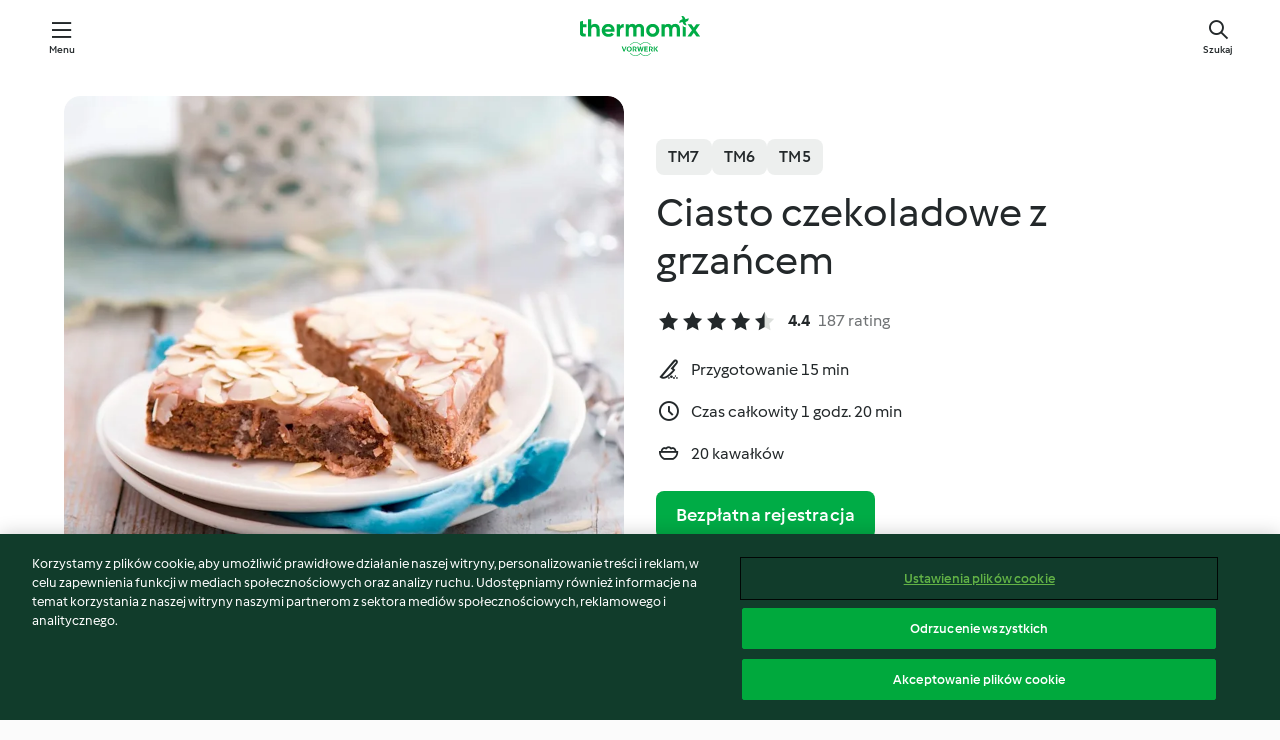

--- FILE ---
content_type: text/html; charset=utf-8
request_url: https://cookidoo.pl/recipes/recipe/pl/r109134
body_size: 11098
content:
<!DOCTYPE html>
<html
  lang="pl"
  class="cicd2-theme">
<head>
    <meta property="og:url" content="https://cookidoo.pl/recipes/recipe/pl/r109134"/>
    <meta property="og:title" content="Ciasto czekoladowe z grzańcem"/>
    <meta property="og:description" content="Świat przepisów Thermomix® – Cookidoo® zapewni Ci pyszne dania na całym świecie.
Tysiące przepisów oraz pomysłów to gwarancja wyśmienitych inspiracji przy każdych odwiedzinach."/>
    <meta property="og:image" content="https://assets.tmecosys.com/image/upload/t_web_rdp_recipe_584x480/img/recipe/ras/Assets/1639C4D2-547B-4952-BE7A-DD1EDF85947E/Derivates/CD1972C4-3990-48F9-84D4-A4AC7072FEF6.jpg"/>
    <meta name="robots" content="noarchive"/>
    <meta charset="utf-8">
    <meta name="viewport" content="width=device-width, initial-scale=1, shrink-to-fit=no">
    <link rel="stylesheet" href="https://patternlib-all.prod.external.eu-tm-prod.vorwerk-digital.com/pl-core-29.5.0-c777d148a40073f22d20001fcdd6914f.css">
      <link rel="stylesheet" href="https://patternlib-all.prod.external.eu-tm-prod.vorwerk-digital.com/cicd2-theme-29.5.0-43cee002ce95b4bcfc18513ecba0695e.css">
    <link rel="stylesheet" href="https://recipepublic-all.prod.external.eu-tm-prod.vorwerk-digital.com/bundle-7e9da6437349bf80779b292c7cffc47b.css">
    <link rel="icon" href="https://patternlib-all.prod.external.eu-tm-prod.vorwerk-digital.com/favicon-02a92602e0cf506ebd0186892a17fd82.ico">
    <link rel="preconnect" href="https://assets.tmecosys.com" crossorigin="anonymous">
    <script>"use strict";(()=>{function c(n){let t=document.cookie.match(new RegExp("(^| )"+n+"=([^;]+)"));if(t)return t[2]}var e={get:c};e.get("v-authenticated")?document.documentElement.classList.add("is-authenticated"):document.documentElement.classList.add("is-unauthenticated");})();
</script>
    <title>Ciasto czekoladowe z grzańcem - Cookidoo® – oficjalna platforma z przepisami na Thermomix®</title>
    <link rel="stylesheet" href="https://patternlib-all.prod.external.eu-tm-prod.vorwerk-digital.com/pl-recipe-2.18.3-4949e3c3f2b6c536234d63e48d89c215.css">
    <script type="application/ld+json">{"@context":"http://schema.org/","@type":"Recipe","name":"Ciasto czekoladowe z grzańcem","image":"https://assets.tmecosys.com/image/upload/t_web_rdp_recipe_584x480_1_5x/img/recipe/ras/Assets/1639C4D2-547B-4952-BE7A-DD1EDF85947E/Derivates/CD1972C4-3990-48F9-84D4-A4AC7072FEF6.jpg","totalTime":"PT1H20M","cookTime":"PT1H20M","prepTime":"PT15M","recipeYield":"20 kawałków","recipeCategory":["Wypieki - słodkie"],"recipeIngredient":["200 g cukru trzcinowego, nierafinowanego","&frac12; łyżeczki korzennej przyprawy do piernika, wykonanej w TM","50 g czerwonego wina, wytrawnego","250 g masła","150 g gorzkiej czekolady, o zawartości min. 70% kakao","140 g czerwonego wina, wytrawnego","2 - 3 łyżeczki korzennej przyprawy do piernika, wykonanej w TM","200 g cukru","1 łyżka ekstraktu z wanilii, naturalnego","4 jajka","250 g mąki pszennej","1 czubata łyżeczka proszku do pieczenia"," migdały, w płatkach"],"nutrition":{"@type":"NutritionInformation","calories":"281.5 kcal","carbohydrateContent":"33.4 g","fatContent":"14.4 g","proteinContent":"3.2 g"},"inLanguage":"pl","author":{"@type":"Organization","name":"Vorwerk Home & Co. KmG","address":"Wolleraustrasse 11a\n8807 Freienbach\nSzwajcaria","url":"https://cookidoo.pl/"},"aggregateRating":{"@id":"AggregatedRating"}}</script>
</head>

<body>
  <core-user-info
    condition="html.is-authenticated"
    base="/profile/api/user"
    community-profile="/community/profile/pl"
    devices="/customer-devices/api/my-devices/versions"
    >
  </core-user-info>
  
  <div class="page-content">
      
  <header tabindex="-1" class="page-header">
    <div class="page-header__content">
      <a href="#main-content" class="link--skip">Przejdź do głównej treści</a>
          <a class="logo page-header__home authenticated-only" href="/foundation/pl/for-you"
            aria-label="Link to the home page">
            <img class="logo" src="https://patternlib-all.prod.external.eu-tm-prod.vorwerk-digital.com/logo_thermomix-02469c2fb4fca55fc3c397286d9e7fe0.svg"
              alt="Thermomix®">
          </a>
          <a class="logo page-header__home unauthenticated-only" href="/foundation/pl/explore"
            aria-label="Link to the home page">
            <img class="logo" src="https://patternlib-all.prod.external.eu-tm-prod.vorwerk-digital.com/logo_thermomix-02469c2fb4fca55fc3c397286d9e7fe0.svg"
              alt="Thermomix®">
          </a>
      <core-nav class="page-header__nav">
        <nav class="core-nav__nav" role="navigation">
          <button class="core-nav__trigger">Menu</button>
          <div class="core-nav__container">
            <ul class="core-nav__main-links authenticated-only">
                <li class="core-nav__item">
                  <a href="/foundation/pl/for-you"
                    class="core-nav__link">Dla Ciebie</a>
                </li>
              <li class="core-nav__item">
                <a href="/foundation/pl/explore"
                  class="core-nav__link">Odkrywaj</a>
              </li>
              <li class="core-nav__item">
                <a href="/organize/pl/my-recipes"
                  class="core-nav__link">Moje przepisy</a>
              </li>
              <li class="core-nav__item">
                <a href="/planning/pl/my-week"
                  class="core-nav__link">Mój tydzień</a>
              </li>
                <li class="core-nav__item">
                  <a href="/shopping/pl"
                    class="core-nav__link">Lista zakupów</a>
                </li>
            </ul>
            <ul class=" core-nav__main-links unauthenticated-only">
              <li class="core-nav__item">
                <a href="/foundation/pl/explore"
                  class="core-nav__link">Odkrywaj</a>
              </li>
              <li class="core-nav__item">
                <a href="/foundation/pl/membership"
                  class="core-nav__link">Abonament</a>
              </li>
              <li class="core-nav__item">
                <a href="/foundation/pl/help"
                  class="core-nav__link">Pomoc</a>
              </li>
            </ul>
            <ul class="core-nav__links unauthenticated-only">
              <li class="core-nav__item">
                <a href="/ciam/register/start"
                  class="core-nav__link page-header__sign-up page-header__icon">Zarejestruj konto</a>
              </li>
              <li class="core-nav__item">
                <a href="/profile/pl/login?redirectAfterLogin=%2Frecipes%2Frecipe%2Fpl%2Fr109134"
                  class="core-nav__link page-header__login page-header__icon">Zaloguj się</a>
              </li>
            </ul>
            <div role="separator" aria-orientation="vertical"
              class="core-nav__separator separator-vertical separator-vertical--silver-20"></div>
            <core-user-profile class="authenticated-only">
              <core-dropdown-menu class="core-nav__dropdown core-nav__dropdown--profile" align="bottom-right">
                <button class="core-dropdown-menu__trigger core-nav__dropdown-trigger">
                  <span class="core-nav__dropdown-trigger-icon" aria-hidden="true"></span>
                  <img class="core-nav__dropdown-trigger-picture" src alt>
                  <span class="core-dropdown-menu__trigger-text">
                      Profil
                  </span>
                </button>
                <div class="core-dropdown-menu__content core-nav__dropdown-content">
                  <ul class="core-dropdown-list core-nav__dropdown-list">
                    <li class="core-community-profile__link">
                      <a href="/community/profile/pl"
                        class="core-dropdown-list__item core-nav__link core-nav__link--community">
                        <core-community-profile>
                          <span class="core-community-profile__icon" aria-hidden="true"></span>
                          <img class="core-community-profile__picture" src alt>
                          <div class="core-community-profile__heading-group">
                            <span class="core-community-profile__header">Profil</span>
                            <span class="core-community-profile__subheader">Wyświetl profil</span>
                          </div>
                        </core-community-profile>
                      </a>
                    </li>
                    <li>
                      <a href="/commerce/pl/membership"
                        class="core-dropdown-list__item core-nav__link">Konto użytkownika</a>
                    </li>
                    <li>
                      <a href="/foundation/pl/help"
                        class="core-dropdown-list__item core-nav__link">Pomoc</a>
                    </li>
                    <li>
                      <a href="/profile/logout"
                        class="core-dropdown-list__item core-nav__link">Wyloguj się</a>
                    </li>
                  </ul>
                </div>
              </core-dropdown-menu>
            </core-user-profile>
          </div>
          <div role="separator" aria-orientation="vertical"
            class="core-nav__separator separator-vertical separator-vertical--silver-20"></div>
        </nav>
      </core-nav>
      <a class="page-header__search page-header__icon" href="/search/pl"
        aria-label="Szukaj">Szukaj</a>
    </div>
  </header>
  <recipe-scrollspy>
    <nav class="recipe-scrollspy__nav">
        <a href="#ingredients-section" class="recipe-scrollspy__link">Składniki</a>
  
      <a href="#difficulty-section" class="recipe-scrollspy__link">Poziom trudności</a>
  
        <a href="#nutrition-section" class="recipe-scrollspy__link">Wartości odżywcze</a>
  
        <a href="#also-featured-in-section" class="recipe-scrollspy__link">Dostępny w</a>
  
      <a id="recipe-scrollspy-alternative-recipes" href="#alternative-recipes" class="recipe-scrollspy__link">Może spodoba Ci się również...</a>
    </nav>
  </recipe-scrollspy>

  <recipe-details id="main-content">
    <recipe-card>
      <div class="recipe-card__wrapper">
        <div class="recipe-card__image-wrapper">
            <core-image-loader>
              <img
                class="recipe-card__image"
                  src="https://assets.tmecosys.com/image/upload/t_web_rdp_recipe_584x480/img/recipe/ras/Assets/1639C4D2-547B-4952-BE7A-DD1EDF85947E/Derivates/CD1972C4-3990-48F9-84D4-A4AC7072FEF6.jpg"
                  srcset="https://assets.tmecosys.com/image/upload/t_web_rdp_recipe_584x480/img/recipe/ras/Assets/1639C4D2-547B-4952-BE7A-DD1EDF85947E/Derivates/CD1972C4-3990-48F9-84D4-A4AC7072FEF6.jpg 584w, https://assets.tmecosys.com/image/upload/t_web_rdp_recipe_584x480_1_5x/img/recipe/ras/Assets/1639C4D2-547B-4952-BE7A-DD1EDF85947E/Derivates/CD1972C4-3990-48F9-84D4-A4AC7072FEF6.jpg 876w"
                    sizes="(min-width: 1333px) 584px, (min-width: 768px) 50vw, 100vw"
                alt="Ciasto czekoladowe z grzańcem"
                title="Ciasto czekoladowe z grzańcem"/>
            </core-image-loader>
        </div>
        <div class="recipe-card__info">
    
            <div class="recipe-card__header">
              <div class="recipe-card__header-left">
                  <rdp-badges id="tm-versions-modal">
                      <button class="core-chip-button core-chip-button--flat core-chip-button--x-small">
                        TM7
                      </button>
                      <button class="core-chip-button core-chip-button--flat core-chip-button--x-small">
                        TM6
                      </button>
                      <button class="core-chip-button core-chip-button--flat core-chip-button--x-small">
                        TM5
                      </button>
                  </rdp-badges>
                
                  <core-modal
                    trigger-id="tm-versions-modal"
                    class="tm-versions-modal"
                    prevent-body-scroll="true"
                    hidden>
                    <div class="core-modal__wrapper">
                      <div class="core-modal__container" role="dialog" aria-modal="true">
                  
                        <div class="core-modal__header">
                          <h2>Urządzenia i Akcesoria</h2>
                          <button class="core-modal__close" aria-label="Close Modal"></button>
                        </div>
                  
                        <core-scrollbar class="core-modal__content" fadeout-top>
                          <div class="core-scrollbar__content">
                  
                            <rdp-tm-versions>
                              <p class="rdp-tm-versions__description">Ten przepis został stworzony dla określonej konfiguracji urządzeń i akcesoriów. Bez wymaganej konfiguracji nie możemy zagwarantować Ci udanego efektu końcowego.</p>
                              <div class="rdp-tm-versions__list">
                                  <div class="rdp-tm-versions__item">
                                    <img src="https://patternlib-all.prod.external.eu-tm-prod.vorwerk-digital.com/tm7-83b22c91a1a1e7fee3797168f05f9754.png" class="rdp-tm-versions__image"/>
                                    <div class="rdp-tm-versions__wrapper">
                                      <span class="rdp-tm-versions__name">Thermomix® TM7</span>
                                      <span class="rdp-tm-versions__compatibility">
                                        <span class="icon icon--checkmark-circle icon--xxxs"></span>Kompatybilny
                                      </span>
                                    </div>
                                  </div>
                                  <div class="rdp-tm-versions__item">
                                    <img src="https://patternlib-all.prod.external.eu-tm-prod.vorwerk-digital.com/tm6-fff867f1cfc7f35118b8b6dfffca8339.png" class="rdp-tm-versions__image"/>
                                    <div class="rdp-tm-versions__wrapper">
                                      <span class="rdp-tm-versions__name">Thermomix® TM6</span>
                                      <span class="rdp-tm-versions__compatibility">
                                        <span class="icon icon--checkmark-circle icon--xxxs"></span>Kompatybilny
                                      </span>
                                    </div>
                                  </div>
                                  <div class="rdp-tm-versions__item">
                                    <img src="https://patternlib-all.prod.external.eu-tm-prod.vorwerk-digital.com/tm5-a3a665744eb0093e9108135bf6b1baa4.png" class="rdp-tm-versions__image"/>
                                    <div class="rdp-tm-versions__wrapper">
                                      <span class="rdp-tm-versions__name">Thermomix® TM5</span>
                                      <span class="rdp-tm-versions__compatibility">
                                        <span class="icon icon--checkmark-circle icon--xxxs"></span>Kompatybilny
                                      </span>
                                    </div>
                                  </div>
                              </div>
                            </rdp-tm-versions>
                  
                  
                          </div>
                        </core-scrollbar>
                  
                        <div class="core-modal__footer">
                          <a class="button--inline rdp-tm-versions__more" href="/foundation/pl/thermomix-compatibility">Więcej informacji</a>
                        </div>
                      </div>
                    </div>
                  </core-modal>
                
              </div>
            </div>
    
          <div class="recipe-card__content">
            <core-ellipsis lines-count="3">
              <h1 class="recipe-card__section recipe-card__name">Ciasto czekoladowe z grzańcem</h1>
            </core-ellipsis>
            
            <core-rating>
  <div class="core-rating__rating-list">
      <span class="core-rating__point core-rating__point--full"></span>
      <span class="core-rating__point core-rating__point--full"></span>
      <span class="core-rating__point core-rating__point--full"></span>
      <span class="core-rating__point core-rating__point--full"></span>
      <span class="core-rating__point core-rating__point--half"></span>
  </div>
    <span class="core-rating__counter">4.4</span>
    <span class="core-rating__label">
      
      187 rating
      
    </span>
  <script type="application/ld+json">
  {
    "@context": "http://schema.org",
    "@type": "AggregateRating",
    "@id": "AggregatedRating",
    "ratingValue": 4.4,
    "reviewCount": 187
  }
  </script>
</core-rating>

            <div class="recipe-card__cook-params">
              <div class="recipe-card__cook-param">
                <span class="icon icon--time-preparation"></span>
                <span>Przygotowanie 15 min </span>
              </div>
              <div class="recipe-card__cook-param">
                <span class="icon icon--time"></span>
                <span>Czas całkowity 1 godz. 20 min</span>
              </div>
              <div class="recipe-card__cook-param">
                <span class="icon icon--servings"></span>
                <span>20 kawałków</span>
              </div>
            </div>
          </div>
    
          <div class="recipe-card__footer">
            <a class="button--primary recipe-card__action-button recipe-card__action-button--primary"
              title="Bezpłatna rejestracja"
              href="/ciam/register/start">Bezpłatna rejestracja</a>
          </div>
        </div>
      </div>
    </recipe-card>
    
    <recipe-content>
      <div class="recipe-content__left">
        <div mobile-order="1">
          <div id="ingredients-section" class="recipe-content__section">
            <h4 class="recipe-content__title">Składniki</h4>
              <div class="recipe-content__inner-section">
                  <h5 class="recipe-content__inner-title recipe-content__inner-title--short">Lukier</h5>
                <ul class="ul--clean">
                    <li>
          <recipe-ingredient>
            <div class="recipe-ingredient__wrapper">
                <img class="recipe-ingredient__image"   src="https://assets.tmecosys.com/image/upload/t_web_ingredient_48x48/icons/ingredient_icons/243"
            srcset="https://assets.tmecosys.com/image/upload/t_web_ingredient_48x48/icons/ingredient_icons/243 48w, https://assets.tmecosys.com/image/upload/t_web_ingredient_48x48_1_5x/icons/ingredient_icons/243 72w, https://assets.tmecosys.com/image/upload/t_web_ingredient_48x48_2x/icons/ingredient_icons/243 96w"
              sizes="48px"
           />
          
                <div class="recipe-ingredient__content">
                  <span class="recipe-ingredient__name">
                        200
            g
           cukru trzcinowego, nierafinowanego 
                  </span>
                </div>
            </div>
          </recipe-ingredient>
          </li>
                    <li>
          <recipe-ingredient>
            <div class="recipe-ingredient__wrapper">
                <img class="recipe-ingredient__image"   src="https://assets.tmecosys.com/image/upload/t_web_ingredient_48x48/icons/ingredient_icons/3970"
            srcset="https://assets.tmecosys.com/image/upload/t_web_ingredient_48x48/icons/ingredient_icons/3970 48w, https://assets.tmecosys.com/image/upload/t_web_ingredient_48x48_1_5x/icons/ingredient_icons/3970 72w, https://assets.tmecosys.com/image/upload/t_web_ingredient_48x48_2x/icons/ingredient_icons/3970 96w"
              sizes="48px"
           />
          
                <div class="recipe-ingredient__content">
                  <span class="recipe-ingredient__name">
                        &frac12;
            łyżeczki
           korzennej przyprawy do piernika, wykonanej w TM 
                  </span>
                </div>
            </div>
              <span class="recipe-ingredient__alternative">
                    1
                  łyżeczka
                korzenna przyprawa do piernika
              </span>
          </recipe-ingredient>
          </li>
                    <li>
          <recipe-ingredient>
            <div class="recipe-ingredient__wrapper">
                <img class="recipe-ingredient__image"   src="https://assets.tmecosys.com/image/upload/t_web_ingredient_48x48/icons/ingredient_icons/397"
            srcset="https://assets.tmecosys.com/image/upload/t_web_ingredient_48x48/icons/ingredient_icons/397 48w, https://assets.tmecosys.com/image/upload/t_web_ingredient_48x48_1_5x/icons/ingredient_icons/397 72w, https://assets.tmecosys.com/image/upload/t_web_ingredient_48x48_2x/icons/ingredient_icons/397 96w"
              sizes="48px"
           />
          
                <div class="recipe-ingredient__content">
                  <span class="recipe-ingredient__name">
                        50
            g
           czerwonego wina, wytrawnego 
                  </span>
                </div>
            </div>
          </recipe-ingredient>
          </li>
                </ul>
              </div>
              <div class="recipe-content__inner-section">
                  <h5 class="recipe-content__inner-title recipe-content__inner-title--short">Ciasto</h5>
                <ul class="ul--clean">
                    <li>
          <recipe-ingredient>
            <div class="recipe-ingredient__wrapper">
                <img class="recipe-ingredient__image"   src="https://assets.tmecosys.com/image/upload/t_web_ingredient_48x48/icons/ingredient_icons/15196"
            srcset="https://assets.tmecosys.com/image/upload/t_web_ingredient_48x48/icons/ingredient_icons/15196 48w, https://assets.tmecosys.com/image/upload/t_web_ingredient_48x48_1_5x/icons/ingredient_icons/15196 72w, https://assets.tmecosys.com/image/upload/t_web_ingredient_48x48_2x/icons/ingredient_icons/15196 96w"
              sizes="48px"
           />
          
                <div class="recipe-ingredient__content">
                  <span class="recipe-ingredient__name">
                        250
            g
           masła 
                  </span>
                    <span class="recipe-ingredient__description">plus dodatkowa ilość do natłuszczenia formy</span>
                </div>
            </div>
          </recipe-ingredient>
          </li>
                    <li>
          <recipe-ingredient>
            <div class="recipe-ingredient__wrapper">
                <img class="recipe-ingredient__image"   src="https://assets.tmecosys.com/image/upload/t_web_ingredient_48x48/icons/ingredient_icons/8503"
            srcset="https://assets.tmecosys.com/image/upload/t_web_ingredient_48x48/icons/ingredient_icons/8503 48w, https://assets.tmecosys.com/image/upload/t_web_ingredient_48x48_1_5x/icons/ingredient_icons/8503 72w, https://assets.tmecosys.com/image/upload/t_web_ingredient_48x48_2x/icons/ingredient_icons/8503 96w"
              sizes="48px"
           />
          
                <div class="recipe-ingredient__content">
                  <span class="recipe-ingredient__name">
                        150
            g
           gorzkiej czekolady, o zawartości min. 70% kakao 
                  </span>
                    <span class="recipe-ingredient__description">pokrojonej na kawałki</span>
                </div>
            </div>
          </recipe-ingredient>
          </li>
                    <li>
          <recipe-ingredient>
            <div class="recipe-ingredient__wrapper">
                <img class="recipe-ingredient__image"   src="https://assets.tmecosys.com/image/upload/t_web_ingredient_48x48/icons/ingredient_icons/397"
            srcset="https://assets.tmecosys.com/image/upload/t_web_ingredient_48x48/icons/ingredient_icons/397 48w, https://assets.tmecosys.com/image/upload/t_web_ingredient_48x48_1_5x/icons/ingredient_icons/397 72w, https://assets.tmecosys.com/image/upload/t_web_ingredient_48x48_2x/icons/ingredient_icons/397 96w"
              sizes="48px"
           />
          
                <div class="recipe-ingredient__content">
                  <span class="recipe-ingredient__name">
                        140
            g
           czerwonego wina, wytrawnego 
                  </span>
                </div>
            </div>
          </recipe-ingredient>
          </li>
                    <li>
          <recipe-ingredient>
            <div class="recipe-ingredient__wrapper">
                <img class="recipe-ingredient__image"   src="https://assets.tmecosys.com/image/upload/t_web_ingredient_48x48/icons/ingredient_icons/3970"
            srcset="https://assets.tmecosys.com/image/upload/t_web_ingredient_48x48/icons/ingredient_icons/3970 48w, https://assets.tmecosys.com/image/upload/t_web_ingredient_48x48_1_5x/icons/ingredient_icons/3970 72w, https://assets.tmecosys.com/image/upload/t_web_ingredient_48x48_2x/icons/ingredient_icons/3970 96w"
              sizes="48px"
           />
          
                <div class="recipe-ingredient__content">
                  <span class="recipe-ingredient__name">
                        2 - 3
            łyżeczki
           korzennej przyprawy do piernika, wykonanej w TM 
                  </span>
                </div>
            </div>
              <span class="recipe-ingredient__alternative">
                    4 - 6
                  łyżeczek
                korzenna przyprawa do piernika
              </span>
          </recipe-ingredient>
          </li>
                    <li>
          <recipe-ingredient>
            <div class="recipe-ingredient__wrapper">
                <img class="recipe-ingredient__image"   src="https://assets.tmecosys.com/image/upload/t_web_ingredient_48x48/icons/ingredient_icons/9"
            srcset="https://assets.tmecosys.com/image/upload/t_web_ingredient_48x48/icons/ingredient_icons/9 48w, https://assets.tmecosys.com/image/upload/t_web_ingredient_48x48_1_5x/icons/ingredient_icons/9 72w, https://assets.tmecosys.com/image/upload/t_web_ingredient_48x48_2x/icons/ingredient_icons/9 96w"
              sizes="48px"
           />
          
                <div class="recipe-ingredient__content">
                  <span class="recipe-ingredient__name">
                        200
            g
           cukru 
                  </span>
                </div>
            </div>
          </recipe-ingredient>
          </li>
                    <li>
          <recipe-ingredient>
            <div class="recipe-ingredient__wrapper">
                <img class="recipe-ingredient__image"   src="https://assets.tmecosys.com/image/upload/t_web_ingredient_48x48/icons/ingredient_icons/99"
            srcset="https://assets.tmecosys.com/image/upload/t_web_ingredient_48x48/icons/ingredient_icons/99 48w, https://assets.tmecosys.com/image/upload/t_web_ingredient_48x48_1_5x/icons/ingredient_icons/99 72w, https://assets.tmecosys.com/image/upload/t_web_ingredient_48x48_2x/icons/ingredient_icons/99 96w"
              sizes="48px"
           />
          
                <div class="recipe-ingredient__content">
                  <span class="recipe-ingredient__name">
                        1
            łyżka
           ekstraktu z wanilii, naturalnego 
                  </span>
                </div>
            </div>
          </recipe-ingredient>
          </li>
                    <li>
          <recipe-ingredient>
            <div class="recipe-ingredient__wrapper">
                <img class="recipe-ingredient__image"   src="https://assets.tmecosys.com/image/upload/t_web_ingredient_48x48/icons/ingredient_icons/55"
            srcset="https://assets.tmecosys.com/image/upload/t_web_ingredient_48x48/icons/ingredient_icons/55 48w, https://assets.tmecosys.com/image/upload/t_web_ingredient_48x48_1_5x/icons/ingredient_icons/55 72w, https://assets.tmecosys.com/image/upload/t_web_ingredient_48x48_2x/icons/ingredient_icons/55 96w"
              sizes="48px"
           />
          
                <div class="recipe-ingredient__content">
                  <span class="recipe-ingredient__name">
                        4
            
           jajka 
                  </span>
                </div>
            </div>
          </recipe-ingredient>
          </li>
                    <li>
          <recipe-ingredient>
            <div class="recipe-ingredient__wrapper">
                <img class="recipe-ingredient__image"   src="https://assets.tmecosys.com/image/upload/t_web_ingredient_48x48/icons/ingredient_icons/40"
            srcset="https://assets.tmecosys.com/image/upload/t_web_ingredient_48x48/icons/ingredient_icons/40 48w, https://assets.tmecosys.com/image/upload/t_web_ingredient_48x48_1_5x/icons/ingredient_icons/40 72w, https://assets.tmecosys.com/image/upload/t_web_ingredient_48x48_2x/icons/ingredient_icons/40 96w"
              sizes="48px"
           />
          
                <div class="recipe-ingredient__content">
                  <span class="recipe-ingredient__name">
                        250
            g
           mąki pszennej 
                  </span>
                </div>
            </div>
          </recipe-ingredient>
          </li>
                    <li>
          <recipe-ingredient>
            <div class="recipe-ingredient__wrapper">
                <img class="recipe-ingredient__image"   src="https://assets.tmecosys.com/image/upload/t_web_ingredient_48x48/icons/ingredient_icons/174"
            srcset="https://assets.tmecosys.com/image/upload/t_web_ingredient_48x48/icons/ingredient_icons/174 48w, https://assets.tmecosys.com/image/upload/t_web_ingredient_48x48_1_5x/icons/ingredient_icons/174 72w, https://assets.tmecosys.com/image/upload/t_web_ingredient_48x48_2x/icons/ingredient_icons/174 96w"
              sizes="48px"
           />
          
                <div class="recipe-ingredient__content">
                  <span class="recipe-ingredient__name">
                        1
            czubata łyżeczka
           proszku do pieczenia 
                  </span>
                </div>
            </div>
          </recipe-ingredient>
          </li>
                    <li>
          <recipe-ingredient>
            <div class="recipe-ingredient__wrapper">
                <img class="recipe-ingredient__image"   src="https://assets.tmecosys.com/image/upload/t_web_ingredient_48x48/icons/ingredient_icons/451"
            srcset="https://assets.tmecosys.com/image/upload/t_web_ingredient_48x48/icons/ingredient_icons/451 48w, https://assets.tmecosys.com/image/upload/t_web_ingredient_48x48_1_5x/icons/ingredient_icons/451 72w, https://assets.tmecosys.com/image/upload/t_web_ingredient_48x48_2x/icons/ingredient_icons/451 96w"
              sizes="48px"
           />
          
                <div class="recipe-ingredient__content">
                  <span class="recipe-ingredient__name">
                      
           migdały, w płatkach 
                  </span>
                    <span class="recipe-ingredient__description">do dekoracji</span>
                </div>
            </div>
          </recipe-ingredient>
          </li>
                </ul>
              </div>
          </div>
          <hr>
        </div>
        <div mobile-order="3">
          <div id="difficulty-section" class="recipe-content__section">
            <h4 class="recipe-content__title">Poziom trudności</h4>
            <rdp-difficulty>
              <span class="icon icon--s icon--chef-hat"></span>
              <p>łatwy</p>
            </rdp-difficulty>
          </div>
          <hr>
            <div id="nutrition-section" class="recipe-content__section">
              <h4 class="recipe-content__title">
                Wartości odżywcze
                <span class="recipe-content__subtitle">na 1 kawałek</span>
              </h4>
              <rdp-nutritious>
                  <div class="rdp-nutritious__item">
                    <span class="rdp-nutritious__name">Sód</span>
                    <span class="rdp-nutritious__value">
                        44.8 mg 
                    </span>
                  </div>
                  <div class="rdp-nutritious__item">
                    <span class="rdp-nutritious__name">Białko</span>
                    <span class="rdp-nutritious__value">
                        3.2 g 
                    </span>
                  </div>
                  <div class="rdp-nutritious__item">
                    <span class="rdp-nutritious__name">Kalorie</span>
                    <span class="rdp-nutritious__value">
                        1177.7 kJ  / 
                        281.5 kcal 
                    </span>
                  </div>
                  <div class="rdp-nutritious__item">
                    <span class="rdp-nutritious__name">Tłuszcz</span>
                    <span class="rdp-nutritious__value">
                        14.4 g 
                    </span>
                  </div>
                  <div class="rdp-nutritious__item">
                    <span class="rdp-nutritious__name">Błonnik</span>
                    <span class="rdp-nutritious__value">
                        1.2 g 
                    </span>
                  </div>
                  <div class="rdp-nutritious__item">
                    <span class="rdp-nutritious__name">Tłuszcz nasycony</span>
                    <span class="rdp-nutritious__value">
                        8.6 g 
                    </span>
                  </div>
                  <div class="rdp-nutritious__item">
                    <span class="rdp-nutritious__name">Węglowodany</span>
                    <span class="rdp-nutritious__value">
                        33.4 g 
                    </span>
                  </div>
              </rdp-nutritious>
            </div>
            <hr>
        </div>
      </div>
      <div class="recipe-content__right">
        <div mobile-order="2">
          <div class="recipe-content__section">
            <recipe-membership-banner>
              <img src="https://patternlib-all.prod.external.eu-tm-prod.vorwerk-digital.com/cookidoo-world-da330b8ec91ef8ac5df385f0e440dffb.svg" class="recipe-membership-banner__image" />
              <h1 class="recipe-membership-banner__title">Podoba Ci się nasza platforma?</h1>
              <h4 class="recipe-membership-banner__subtitle">Ten przepis i ponad 100 000 innych potraw czeka na Ciebie!</h4>
              <p class="recipe-membership-banner__description">Zarejestruj się i otrzymaj 30 dni bezpłatnego okresu próbnego, aby odkrywać świat Cookidoo® bez zobowiązań.</p>
              <a href="/ciam/register/start" class="button--primary">Bezpłatna rejestracja</a>
              <a href="/foundation/pl/membership" class="button--inline">Więcej informacji</a>
            </recipe-membership-banner>
          </div>
          <hr>
        </div>
        <div mobile-order="4">
            <div id="also-featured-in-section" class="recipe-content__section">
              <h4 class="recipe-content__title">Dostępny w</h4>
              <rdp-collections>
                  <rdp-collection-tile>
                    <a class="rdp-collection-tile__wrapper" href="/collection/pl/p/col413830">
                      <img   src="https://assets.tmecosys.com/image/upload/t_web_col_80x80/img/collection/ras/Assets/999ac3d2-1b28-459b-9a04-da43ee2b9bc7/Derivates/62251dd1-6b1d-41ba-b798-5dfb674108d0.jpg"
            srcset="https://assets.tmecosys.com/image/upload/t_web_col_80x80/img/collection/ras/Assets/999ac3d2-1b28-459b-9a04-da43ee2b9bc7/Derivates/62251dd1-6b1d-41ba-b798-5dfb674108d0.jpg 80w, https://assets.tmecosys.com/image/upload/t_web_col_80x80_1_5x/img/collection/ras/Assets/999ac3d2-1b28-459b-9a04-da43ee2b9bc7/Derivates/62251dd1-6b1d-41ba-b798-5dfb674108d0.jpg 120w, https://assets.tmecosys.com/image/upload/t_web_col_80x80_2x/img/collection/ras/Assets/999ac3d2-1b28-459b-9a04-da43ee2b9bc7/Derivates/62251dd1-6b1d-41ba-b798-5dfb674108d0.jpg 160w"
              sizes="80px"
           class="rdp-collection-tile__image">
                      <div class="rdp-collection-tile__content">
                        <span class="rdp-collection-tile__name">ZIMA</span>
                        <span class="rdp-collection-tile__info">10 Przepisów<br>Polska</span>
                      </div>
                    </a>
                  </rdp-collection-tile>
              </rdp-collections>
            </div>
            <hr>
        </div>
      </div>
    </recipe-content>
  </recipe-details>

  
  
  
  <div id="alternative-recipes" class="l-content l-content--additional recipe-alternative-recipes">
    <core-stripe class="core-stripe--modern" aria-labelledby="stripe-header" aria-describedby="stripe-description" role="region"
                 data-category="VrkNavCategory-RPF-013">
      <h3 class="core-stripe__header" id="stripe-header">
          Może spodoba Ci się również...
      </h3>
        <div class="core-stripe__content">
          
  
          
            <core-tile class="core-tile--expanded" id="r756384" data-recipe-id="r756384"><a class="link--alt" href="/recipes/recipe/pl/r756384"><div aria-hidden="true" class="core-tile__image-wrapper">
    <img
      class="core-tile__image"
      alt="Piernikobrownie"
      title="Piernikobrownie"
      src="https://assets.tmecosys.com/image/upload/t_web_shared_recipe_221x240/img/recipe/ras/Assets/6ec84494b1e9de9ad3d720538ee839cf/Derivates/7228def04052a3a65c498a38cab99564591989e7"
      sizes="221px"
      decoding="async"
      srcset="https://assets.tmecosys.com/image/upload/t_web_shared_recipe_221x240/img/recipe/ras/Assets/6ec84494b1e9de9ad3d720538ee839cf/Derivates/7228def04052a3a65c498a38cab99564591989e7 221w, https://assets.tmecosys.com/image/upload/t_web_shared_recipe_221x240_1_5x/img/recipe/ras/Assets/6ec84494b1e9de9ad3d720538ee839cf/Derivates/7228def04052a3a65c498a38cab99564591989e7 331w, https://assets.tmecosys.com/image/upload/t_web_shared_recipe_221x240_2x/img/recipe/ras/Assets/6ec84494b1e9de9ad3d720538ee839cf/Derivates/7228def04052a3a65c498a38cab99564591989e7 442w"
    />
  </div><div class="core-tile__description-wrapper"><div class="core-tile__description"><core-ellipsis><p class="core-tile__description-text">Piernikobrownie</p></core-ellipsis><button class="core-tile__trigger authenticated-only context-menu-trigger" aria-label="Otwórz opcje przepisu" type="button"></button></div><core-rating class="core-rating--short core-rating--small"><span class="core-rating__counter" aria-label="Ocena 4.3">4.3</span><span class="core-rating__point core-rating__point--full" aria-disabled="true"></span><span class="core-rating__label" aria-label="z 202 recenzji">(202)</span></core-rating><p class="core-tile__description-subline" aria-label="Całkowity czas 1 godz.">1 godz.</p></div></a><core-context-menu trigger-class="context-menu-trigger" class="translate-x-[0.5px]"><ul class="core-dropdown-list"><li><core-transclude href="/planning/pl/transclude/manage-cook-today/r756384" prevent-page-reload="true" on="context-menu-open" context="core-context-menu"></core-transclude></li><li><core-transclude href="/organize/pl/transclude/manage-bookmark/r756384" prevent-page-reload="true" on="context-menu-open" context="core-context-menu"></core-transclude></li><li><core-transclude href="/organize/pl/transclude/manage-custom-list/r756384" prevent-page-reload="true" on="context-menu-open" context="core-context-menu"></core-transclude></li><li><core-transclude href="/planning/pl/transclude/manage-add-to-myweek/r756384" prevent-page-reload="true" on="context-menu-open" context="core-context-menu"></core-transclude></li><li><core-transclude href="/shopping/pl/partial/add-to-shopping-list/r756384" prevent-page-reload="true" on="context-menu-open" context="core-context-menu"></core-transclude></li><li><core-transclude href="/created-recipes/pl/partials/add-to-customer-recipes?recipeUrl=https%3A%2F%2Fcookidoo.pl%2Frecipes%2Frecipe%2Fpl%2Fr756384" prevent-page-reload="true" on="context-menu-open" context="core-context-menu"></core-transclude></li><li data-error="401" data-redirect-param="redirectAfterLogin" class="display-none"><a href="/profile/pl/login?redirectAfterLogin=%2Fsearch%2Fpl%2Ffragments%2Fstripe%3Flimit%3D12%26lazyLoading%3Dtrue%26accessories%3DincludingFriend%252CincludingBladeCoverWithPeeler%252CincludingCutter%252CincludingSensor%26includeRating%3Dtrue%26like%3Dr109134" class="core-dropdown-list__item"><span class="icon" aria-hidden="true">refresh</span>Odśwież login</a></li></ul></core-context-menu></core-tile><core-tile class="core-tile--expanded" id="r748488" data-recipe-id="r748488"><a class="link--alt" href="/recipes/recipe/pl/r748488"><div aria-hidden="true" class="core-tile__image-wrapper">
    <img
      class="core-tile__image"
      alt="Ciasto twarogowe z agrestem"
      title="Ciasto twarogowe z agrestem"
      src="https://assets.tmecosys.com/image/upload/t_web_shared_recipe_221x240/img/recipe/ras/Assets/B5FC04B0-9957-4277-A4B7-33F489AE5A5A/Derivates/AB62FAAB-7940-4E4A-B281-3C48D9CDAFE9"
      sizes="221px"
      decoding="async"
      srcset="https://assets.tmecosys.com/image/upload/t_web_shared_recipe_221x240/img/recipe/ras/Assets/B5FC04B0-9957-4277-A4B7-33F489AE5A5A/Derivates/AB62FAAB-7940-4E4A-B281-3C48D9CDAFE9 221w, https://assets.tmecosys.com/image/upload/t_web_shared_recipe_221x240_1_5x/img/recipe/ras/Assets/B5FC04B0-9957-4277-A4B7-33F489AE5A5A/Derivates/AB62FAAB-7940-4E4A-B281-3C48D9CDAFE9 331w, https://assets.tmecosys.com/image/upload/t_web_shared_recipe_221x240_2x/img/recipe/ras/Assets/B5FC04B0-9957-4277-A4B7-33F489AE5A5A/Derivates/AB62FAAB-7940-4E4A-B281-3C48D9CDAFE9 442w"
    />
  </div><div class="core-tile__description-wrapper"><div class="core-tile__description"><core-ellipsis><p class="core-tile__description-text">Ciasto twarogowe z agrestem</p></core-ellipsis><button class="core-tile__trigger authenticated-only context-menu-trigger" aria-label="Otwórz opcje przepisu" type="button"></button></div><core-rating class="core-rating--short core-rating--small"><span class="core-rating__counter" aria-label="Ocena 4.3">4.3</span><span class="core-rating__point core-rating__point--full" aria-disabled="true"></span><span class="core-rating__label" aria-label="z 209 recenzji">(209)</span></core-rating><p class="core-tile__description-subline" aria-label="Całkowity czas 50 min">50 min</p></div></a><core-context-menu trigger-class="context-menu-trigger" class="translate-x-[0.5px]"><ul class="core-dropdown-list"><li><core-transclude href="/planning/pl/transclude/manage-cook-today/r748488" prevent-page-reload="true" on="context-menu-open" context="core-context-menu"></core-transclude></li><li><core-transclude href="/organize/pl/transclude/manage-bookmark/r748488" prevent-page-reload="true" on="context-menu-open" context="core-context-menu"></core-transclude></li><li><core-transclude href="/organize/pl/transclude/manage-custom-list/r748488" prevent-page-reload="true" on="context-menu-open" context="core-context-menu"></core-transclude></li><li><core-transclude href="/planning/pl/transclude/manage-add-to-myweek/r748488" prevent-page-reload="true" on="context-menu-open" context="core-context-menu"></core-transclude></li><li><core-transclude href="/shopping/pl/partial/add-to-shopping-list/r748488" prevent-page-reload="true" on="context-menu-open" context="core-context-menu"></core-transclude></li><li><core-transclude href="/created-recipes/pl/partials/add-to-customer-recipes?recipeUrl=https%3A%2F%2Fcookidoo.pl%2Frecipes%2Frecipe%2Fpl%2Fr748488" prevent-page-reload="true" on="context-menu-open" context="core-context-menu"></core-transclude></li><li data-error="401" data-redirect-param="redirectAfterLogin" class="display-none"><a href="/profile/pl/login?redirectAfterLogin=%2Fsearch%2Fpl%2Ffragments%2Fstripe%3Flimit%3D12%26lazyLoading%3Dtrue%26accessories%3DincludingFriend%252CincludingBladeCoverWithPeeler%252CincludingCutter%252CincludingSensor%26includeRating%3Dtrue%26like%3Dr109134" class="core-dropdown-list__item"><span class="icon" aria-hidden="true">refresh</span>Odśwież login</a></li></ul></core-context-menu></core-tile><core-tile class="core-tile--expanded" id="r632284" data-recipe-id="r632284"><a class="link--alt" href="/recipes/recipe/pl/r632284"><div aria-hidden="true" class="core-tile__image-wrapper">
    <img
      class="core-tile__image"
      alt="Clafoutis z rabarbarem"
      title="Clafoutis z rabarbarem"
      src="https://assets.tmecosys.com/image/upload/t_web_shared_recipe_221x240/img/recipe/ras/Assets/ad30f3da532741f4ebb00c139d3ff452/Derivates/83aed6379e4a09455f1da18a3616cfcbc2a77d64"
      sizes="221px"
      decoding="async"
      srcset="https://assets.tmecosys.com/image/upload/t_web_shared_recipe_221x240/img/recipe/ras/Assets/ad30f3da532741f4ebb00c139d3ff452/Derivates/83aed6379e4a09455f1da18a3616cfcbc2a77d64 221w, https://assets.tmecosys.com/image/upload/t_web_shared_recipe_221x240_1_5x/img/recipe/ras/Assets/ad30f3da532741f4ebb00c139d3ff452/Derivates/83aed6379e4a09455f1da18a3616cfcbc2a77d64 331w, https://assets.tmecosys.com/image/upload/t_web_shared_recipe_221x240_2x/img/recipe/ras/Assets/ad30f3da532741f4ebb00c139d3ff452/Derivates/83aed6379e4a09455f1da18a3616cfcbc2a77d64 442w"
    />
  </div><div class="core-tile__description-wrapper"><div class="core-tile__description"><core-ellipsis><p class="core-tile__description-text">Clafoutis z rabarbarem</p></core-ellipsis><button class="core-tile__trigger authenticated-only context-menu-trigger" aria-label="Otwórz opcje przepisu" type="button"></button></div><core-rating class="core-rating--short core-rating--small"><span class="core-rating__counter" aria-label="Ocena 4.1">4.1</span><span class="core-rating__point core-rating__point--full" aria-disabled="true"></span><span class="core-rating__label" aria-label="z 276 recenzji">(276)</span></core-rating><p class="core-tile__description-subline" aria-label="Całkowity czas 50 min">50 min</p></div></a><core-context-menu trigger-class="context-menu-trigger" class="translate-x-[0.5px]"><ul class="core-dropdown-list"><li><core-transclude href="/planning/pl/transclude/manage-cook-today/r632284" prevent-page-reload="true" on="context-menu-open" context="core-context-menu"></core-transclude></li><li><core-transclude href="/organize/pl/transclude/manage-bookmark/r632284" prevent-page-reload="true" on="context-menu-open" context="core-context-menu"></core-transclude></li><li><core-transclude href="/organize/pl/transclude/manage-custom-list/r632284" prevent-page-reload="true" on="context-menu-open" context="core-context-menu"></core-transclude></li><li><core-transclude href="/planning/pl/transclude/manage-add-to-myweek/r632284" prevent-page-reload="true" on="context-menu-open" context="core-context-menu"></core-transclude></li><li><core-transclude href="/shopping/pl/partial/add-to-shopping-list/r632284" prevent-page-reload="true" on="context-menu-open" context="core-context-menu"></core-transclude></li><li><core-transclude href="/created-recipes/pl/partials/add-to-customer-recipes?recipeUrl=https%3A%2F%2Fcookidoo.pl%2Frecipes%2Frecipe%2Fpl%2Fr632284" prevent-page-reload="true" on="context-menu-open" context="core-context-menu"></core-transclude></li><li data-error="401" data-redirect-param="redirectAfterLogin" class="display-none"><a href="/profile/pl/login?redirectAfterLogin=%2Fsearch%2Fpl%2Ffragments%2Fstripe%3Flimit%3D12%26lazyLoading%3Dtrue%26accessories%3DincludingFriend%252CincludingBladeCoverWithPeeler%252CincludingCutter%252CincludingSensor%26includeRating%3Dtrue%26like%3Dr109134" class="core-dropdown-list__item"><span class="icon" aria-hidden="true">refresh</span>Odśwież login</a></li></ul></core-context-menu></core-tile><core-tile class="core-tile--expanded" id="r458095" data-recipe-id="r458095"><a class="link--alt" href="/recipes/recipe/pl/r458095"><div aria-hidden="true" class="core-tile__image-wrapper">
    <img
      class="core-tile__image"
      alt="Cytrynowe tiramisu"
      title="Cytrynowe tiramisu"
      src="https://assets.tmecosys.com/image/upload/t_web_shared_recipe_221x240/img/recipe/ras/Assets/4c6311c9-b83c-4dd3-a3da-76b97ca4126f/Derivates/9e5c6a33-b1c2-4f64-94a7-0f525f5a561e"
      sizes="221px"
      decoding="async"
      srcset="https://assets.tmecosys.com/image/upload/t_web_shared_recipe_221x240/img/recipe/ras/Assets/4c6311c9-b83c-4dd3-a3da-76b97ca4126f/Derivates/9e5c6a33-b1c2-4f64-94a7-0f525f5a561e 221w, https://assets.tmecosys.com/image/upload/t_web_shared_recipe_221x240_1_5x/img/recipe/ras/Assets/4c6311c9-b83c-4dd3-a3da-76b97ca4126f/Derivates/9e5c6a33-b1c2-4f64-94a7-0f525f5a561e 331w, https://assets.tmecosys.com/image/upload/t_web_shared_recipe_221x240_2x/img/recipe/ras/Assets/4c6311c9-b83c-4dd3-a3da-76b97ca4126f/Derivates/9e5c6a33-b1c2-4f64-94a7-0f525f5a561e 442w"
    />
  </div><div class="core-tile__description-wrapper"><div class="core-tile__description"><core-ellipsis><p class="core-tile__description-text">Cytrynowe tiramisu</p></core-ellipsis><button class="core-tile__trigger authenticated-only context-menu-trigger" aria-label="Otwórz opcje przepisu" type="button"></button></div><core-rating class="core-rating--short core-rating--small"><span class="core-rating__counter" aria-label="Ocena 4.7">4.7</span><span class="core-rating__point core-rating__point--full" aria-disabled="true"></span><span class="core-rating__label" aria-label="z 418 recenzji">(418)</span></core-rating><p class="core-tile__description-subline" aria-label="Całkowity czas 6 godz. 25 min">6 godz. 25 min</p></div></a><core-context-menu trigger-class="context-menu-trigger" class="translate-x-[0.5px]"><ul class="core-dropdown-list"><li><core-transclude href="/planning/pl/transclude/manage-cook-today/r458095" prevent-page-reload="true" on="context-menu-open" context="core-context-menu"></core-transclude></li><li><core-transclude href="/organize/pl/transclude/manage-bookmark/r458095" prevent-page-reload="true" on="context-menu-open" context="core-context-menu"></core-transclude></li><li><core-transclude href="/organize/pl/transclude/manage-custom-list/r458095" prevent-page-reload="true" on="context-menu-open" context="core-context-menu"></core-transclude></li><li><core-transclude href="/planning/pl/transclude/manage-add-to-myweek/r458095" prevent-page-reload="true" on="context-menu-open" context="core-context-menu"></core-transclude></li><li><core-transclude href="/shopping/pl/partial/add-to-shopping-list/r458095" prevent-page-reload="true" on="context-menu-open" context="core-context-menu"></core-transclude></li><li><core-transclude href="/created-recipes/pl/partials/add-to-customer-recipes?recipeUrl=https%3A%2F%2Fcookidoo.pl%2Frecipes%2Frecipe%2Fpl%2Fr458095" prevent-page-reload="true" on="context-menu-open" context="core-context-menu"></core-transclude></li><li data-error="401" data-redirect-param="redirectAfterLogin" class="display-none"><a href="/profile/pl/login?redirectAfterLogin=%2Fsearch%2Fpl%2Ffragments%2Fstripe%3Flimit%3D12%26lazyLoading%3Dtrue%26accessories%3DincludingFriend%252CincludingBladeCoverWithPeeler%252CincludingCutter%252CincludingSensor%26includeRating%3Dtrue%26like%3Dr109134" class="core-dropdown-list__item"><span class="icon" aria-hidden="true">refresh</span>Odśwież login</a></li></ul></core-context-menu></core-tile><core-tile class="core-tile--expanded" id="r307482" data-recipe-id="r307482"><a class="link--alt" href="/recipes/recipe/pl/r307482"><div aria-hidden="true" class="core-tile__image-wrapper">
    <img
      class="core-tile__image"
      alt="Bananowe brownie"
      title="Bananowe brownie"
      src="https://assets.tmecosys.com/image/upload/t_web_shared_recipe_221x240/img/recipe/ras/Assets/f8083348-a7d0-4248-a8a1-da4965d50a34/Derivates/bdc84257-fe18-462b-aaed-cf9b2fe2a3ec"
      sizes="221px"
      decoding="async"
      srcset="https://assets.tmecosys.com/image/upload/t_web_shared_recipe_221x240/img/recipe/ras/Assets/f8083348-a7d0-4248-a8a1-da4965d50a34/Derivates/bdc84257-fe18-462b-aaed-cf9b2fe2a3ec 221w, https://assets.tmecosys.com/image/upload/t_web_shared_recipe_221x240_1_5x/img/recipe/ras/Assets/f8083348-a7d0-4248-a8a1-da4965d50a34/Derivates/bdc84257-fe18-462b-aaed-cf9b2fe2a3ec 331w, https://assets.tmecosys.com/image/upload/t_web_shared_recipe_221x240_2x/img/recipe/ras/Assets/f8083348-a7d0-4248-a8a1-da4965d50a34/Derivates/bdc84257-fe18-462b-aaed-cf9b2fe2a3ec 442w"
    />
  </div><div class="core-tile__description-wrapper"><div class="core-tile__description"><core-ellipsis><p class="core-tile__description-text">Bananowe brownie</p></core-ellipsis><button class="core-tile__trigger authenticated-only context-menu-trigger" aria-label="Otwórz opcje przepisu" type="button"></button></div><core-rating class="core-rating--short core-rating--small"><span class="core-rating__counter" aria-label="Ocena 4.6">4.6</span><span class="core-rating__point core-rating__point--full" aria-disabled="true"></span><span class="core-rating__label" aria-label="z 2173 recenzji">(2.2K)</span></core-rating><p class="core-tile__description-subline" aria-label="Całkowity czas 40 min">40 min</p></div></a><core-context-menu trigger-class="context-menu-trigger" class="translate-x-[0.5px]"><ul class="core-dropdown-list"><li><core-transclude href="/planning/pl/transclude/manage-cook-today/r307482" prevent-page-reload="true" on="context-menu-open" context="core-context-menu"></core-transclude></li><li><core-transclude href="/organize/pl/transclude/manage-bookmark/r307482" prevent-page-reload="true" on="context-menu-open" context="core-context-menu"></core-transclude></li><li><core-transclude href="/organize/pl/transclude/manage-custom-list/r307482" prevent-page-reload="true" on="context-menu-open" context="core-context-menu"></core-transclude></li><li><core-transclude href="/planning/pl/transclude/manage-add-to-myweek/r307482" prevent-page-reload="true" on="context-menu-open" context="core-context-menu"></core-transclude></li><li><core-transclude href="/shopping/pl/partial/add-to-shopping-list/r307482" prevent-page-reload="true" on="context-menu-open" context="core-context-menu"></core-transclude></li><li><core-transclude href="/created-recipes/pl/partials/add-to-customer-recipes?recipeUrl=https%3A%2F%2Fcookidoo.pl%2Frecipes%2Frecipe%2Fpl%2Fr307482" prevent-page-reload="true" on="context-menu-open" context="core-context-menu"></core-transclude></li><li data-error="401" data-redirect-param="redirectAfterLogin" class="display-none"><a href="/profile/pl/login?redirectAfterLogin=%2Fsearch%2Fpl%2Ffragments%2Fstripe%3Flimit%3D12%26lazyLoading%3Dtrue%26accessories%3DincludingFriend%252CincludingBladeCoverWithPeeler%252CincludingCutter%252CincludingSensor%26includeRating%3Dtrue%26like%3Dr109134" class="core-dropdown-list__item"><span class="icon" aria-hidden="true">refresh</span>Odśwież login</a></li></ul></core-context-menu></core-tile><core-tile class="core-tile--expanded" id="r142166" data-recipe-id="r142166"><a class="link--alt" href="/recipes/recipe/pl/r142166"><div aria-hidden="true" class="core-tile__image-wrapper">
    <img
      class="core-tile__image"
      alt="Świąteczne ciasto z bakaliami"
      title="Świąteczne ciasto z bakaliami"
      src="https://assets.tmecosys.com/image/upload/t_web_shared_recipe_221x240/img/recipe/ras/Assets/199A94C0-EF1C-4E08-B3D7-1BC906690531/Derivates/20762BB9-3297-4ACA-8017-36CDE97FBDC5"
      sizes="221px"
      decoding="async"
      srcset="https://assets.tmecosys.com/image/upload/t_web_shared_recipe_221x240/img/recipe/ras/Assets/199A94C0-EF1C-4E08-B3D7-1BC906690531/Derivates/20762BB9-3297-4ACA-8017-36CDE97FBDC5 221w, https://assets.tmecosys.com/image/upload/t_web_shared_recipe_221x240_1_5x/img/recipe/ras/Assets/199A94C0-EF1C-4E08-B3D7-1BC906690531/Derivates/20762BB9-3297-4ACA-8017-36CDE97FBDC5 331w, https://assets.tmecosys.com/image/upload/t_web_shared_recipe_221x240_2x/img/recipe/ras/Assets/199A94C0-EF1C-4E08-B3D7-1BC906690531/Derivates/20762BB9-3297-4ACA-8017-36CDE97FBDC5 442w"
    />
  </div><div class="core-tile__description-wrapper"><div class="core-tile__description"><core-ellipsis><p class="core-tile__description-text">Świąteczne ciasto z bakaliami</p></core-ellipsis><button class="core-tile__trigger authenticated-only context-menu-trigger" aria-label="Otwórz opcje przepisu" type="button"></button></div><core-rating class="core-rating--short core-rating--small"><span class="core-rating__counter" aria-label="Ocena 3.5">3.5</span><span class="core-rating__point core-rating__point--full" aria-disabled="true"></span><span class="core-rating__label" aria-label="z 60 recenzji">(60)</span></core-rating><p class="core-tile__description-subline" aria-label="Całkowity czas 4 godz. 10 min">4 godz. 10 min</p></div></a><core-context-menu trigger-class="context-menu-trigger" class="translate-x-[0.5px]"><ul class="core-dropdown-list"><li><core-transclude href="/planning/pl/transclude/manage-cook-today/r142166" prevent-page-reload="true" on="context-menu-open" context="core-context-menu"></core-transclude></li><li><core-transclude href="/organize/pl/transclude/manage-bookmark/r142166" prevent-page-reload="true" on="context-menu-open" context="core-context-menu"></core-transclude></li><li><core-transclude href="/organize/pl/transclude/manage-custom-list/r142166" prevent-page-reload="true" on="context-menu-open" context="core-context-menu"></core-transclude></li><li><core-transclude href="/planning/pl/transclude/manage-add-to-myweek/r142166" prevent-page-reload="true" on="context-menu-open" context="core-context-menu"></core-transclude></li><li><core-transclude href="/shopping/pl/partial/add-to-shopping-list/r142166" prevent-page-reload="true" on="context-menu-open" context="core-context-menu"></core-transclude></li><li><core-transclude href="/created-recipes/pl/partials/add-to-customer-recipes?recipeUrl=https%3A%2F%2Fcookidoo.pl%2Frecipes%2Frecipe%2Fpl%2Fr142166" prevent-page-reload="true" on="context-menu-open" context="core-context-menu"></core-transclude></li><li data-error="401" data-redirect-param="redirectAfterLogin" class="display-none"><a href="/profile/pl/login?redirectAfterLogin=%2Fsearch%2Fpl%2Ffragments%2Fstripe%3Flimit%3D12%26lazyLoading%3Dtrue%26accessories%3DincludingFriend%252CincludingBladeCoverWithPeeler%252CincludingCutter%252CincludingSensor%26includeRating%3Dtrue%26like%3Dr109134" class="core-dropdown-list__item"><span class="icon" aria-hidden="true">refresh</span>Odśwież login</a></li></ul></core-context-menu></core-tile><core-tile class="core-tile--expanded" id="r424132" data-recipe-id="r424132"><a class="link--alt" href="/recipes/recipe/pl/r424132"><div aria-hidden="true" class="core-tile__image-wrapper">
    <img
      class="core-tile__image"
      alt="Ciasto gruszkowe z orzechami włoskimi"
      title="Ciasto gruszkowe z orzechami włoskimi"
      src="https://assets.tmecosys.com/image/upload/t_web_shared_recipe_221x240/img/recipe/ras/Assets/401BBFCD-BF46-4F3B-A79B-D38694F139BA/Derivates/536c4250-43a3-4d32-98c2-d8f2ecbd4a65"
      sizes="221px"
      decoding="async"
      srcset="https://assets.tmecosys.com/image/upload/t_web_shared_recipe_221x240/img/recipe/ras/Assets/401BBFCD-BF46-4F3B-A79B-D38694F139BA/Derivates/536c4250-43a3-4d32-98c2-d8f2ecbd4a65 221w, https://assets.tmecosys.com/image/upload/t_web_shared_recipe_221x240_1_5x/img/recipe/ras/Assets/401BBFCD-BF46-4F3B-A79B-D38694F139BA/Derivates/536c4250-43a3-4d32-98c2-d8f2ecbd4a65 331w, https://assets.tmecosys.com/image/upload/t_web_shared_recipe_221x240_2x/img/recipe/ras/Assets/401BBFCD-BF46-4F3B-A79B-D38694F139BA/Derivates/536c4250-43a3-4d32-98c2-d8f2ecbd4a65 442w"
    />
  </div><div class="core-tile__description-wrapper"><div class="core-tile__description"><core-ellipsis><p class="core-tile__description-text">Ciasto gruszkowe z orzechami włoskimi</p></core-ellipsis><button class="core-tile__trigger authenticated-only context-menu-trigger" aria-label="Otwórz opcje przepisu" type="button"></button></div><core-rating class="core-rating--short core-rating--small"><span class="core-rating__counter" aria-label="Ocena 4.2">4.2</span><span class="core-rating__point core-rating__point--full" aria-disabled="true"></span><span class="core-rating__label" aria-label="z 187 recenzji">(187)</span></core-rating><p class="core-tile__description-subline" aria-label="Całkowity czas 1 godz. 35 min">1 godz. 35 min</p></div></a><core-context-menu trigger-class="context-menu-trigger" class="translate-x-[0.5px]"><ul class="core-dropdown-list"><li><core-transclude href="/planning/pl/transclude/manage-cook-today/r424132" prevent-page-reload="true" on="context-menu-open" context="core-context-menu"></core-transclude></li><li><core-transclude href="/organize/pl/transclude/manage-bookmark/r424132" prevent-page-reload="true" on="context-menu-open" context="core-context-menu"></core-transclude></li><li><core-transclude href="/organize/pl/transclude/manage-custom-list/r424132" prevent-page-reload="true" on="context-menu-open" context="core-context-menu"></core-transclude></li><li><core-transclude href="/planning/pl/transclude/manage-add-to-myweek/r424132" prevent-page-reload="true" on="context-menu-open" context="core-context-menu"></core-transclude></li><li><core-transclude href="/shopping/pl/partial/add-to-shopping-list/r424132" prevent-page-reload="true" on="context-menu-open" context="core-context-menu"></core-transclude></li><li><core-transclude href="/created-recipes/pl/partials/add-to-customer-recipes?recipeUrl=https%3A%2F%2Fcookidoo.pl%2Frecipes%2Frecipe%2Fpl%2Fr424132" prevent-page-reload="true" on="context-menu-open" context="core-context-menu"></core-transclude></li><li data-error="401" data-redirect-param="redirectAfterLogin" class="display-none"><a href="/profile/pl/login?redirectAfterLogin=%2Fsearch%2Fpl%2Ffragments%2Fstripe%3Flimit%3D12%26lazyLoading%3Dtrue%26accessories%3DincludingFriend%252CincludingBladeCoverWithPeeler%252CincludingCutter%252CincludingSensor%26includeRating%3Dtrue%26like%3Dr109134" class="core-dropdown-list__item"><span class="icon" aria-hidden="true">refresh</span>Odśwież login</a></li></ul></core-context-menu></core-tile><core-tile class="core-tile--expanded" id="r458098" data-recipe-id="r458098"><a class="link--alt" href="/recipes/recipe/pl/r458098"><div aria-hidden="true" class="core-tile__image-wrapper">
    <img
      class="core-tile__image"
      alt="Sernik z ricotty z dżemem figowym"
      title="Sernik z ricotty z dżemem figowym"
      src="https://assets.tmecosys.com/image/upload/t_web_shared_recipe_221x240/img/recipe/ras/Assets/ee8411b7-ded8-4495-bb91-44dc7362071d/Derivates/931cd662-f2df-4975-bd11-65a842718b4a"
      sizes="221px"
      decoding="async"
      srcset="https://assets.tmecosys.com/image/upload/t_web_shared_recipe_221x240/img/recipe/ras/Assets/ee8411b7-ded8-4495-bb91-44dc7362071d/Derivates/931cd662-f2df-4975-bd11-65a842718b4a 221w, https://assets.tmecosys.com/image/upload/t_web_shared_recipe_221x240_1_5x/img/recipe/ras/Assets/ee8411b7-ded8-4495-bb91-44dc7362071d/Derivates/931cd662-f2df-4975-bd11-65a842718b4a 331w, https://assets.tmecosys.com/image/upload/t_web_shared_recipe_221x240_2x/img/recipe/ras/Assets/ee8411b7-ded8-4495-bb91-44dc7362071d/Derivates/931cd662-f2df-4975-bd11-65a842718b4a 442w"
    />
  </div><div class="core-tile__description-wrapper"><div class="core-tile__description"><core-ellipsis><p class="core-tile__description-text">Sernik z ricotty z dżemem figowym</p></core-ellipsis><button class="core-tile__trigger authenticated-only context-menu-trigger" aria-label="Otwórz opcje przepisu" type="button"></button></div><core-rating class="core-rating--short core-rating--small"><span class="core-rating__counter" aria-label="Ocena 4.6">4.6</span><span class="core-rating__point core-rating__point--full" aria-disabled="true"></span><span class="core-rating__label" aria-label="z 155 recenzji">(155)</span></core-rating><p class="core-tile__description-subline" aria-label="Całkowity czas 5 godz. 40 min">5 godz. 40 min</p></div></a><core-context-menu trigger-class="context-menu-trigger" class="translate-x-[0.5px]"><ul class="core-dropdown-list"><li><core-transclude href="/planning/pl/transclude/manage-cook-today/r458098" prevent-page-reload="true" on="context-menu-open" context="core-context-menu"></core-transclude></li><li><core-transclude href="/organize/pl/transclude/manage-bookmark/r458098" prevent-page-reload="true" on="context-menu-open" context="core-context-menu"></core-transclude></li><li><core-transclude href="/organize/pl/transclude/manage-custom-list/r458098" prevent-page-reload="true" on="context-menu-open" context="core-context-menu"></core-transclude></li><li><core-transclude href="/planning/pl/transclude/manage-add-to-myweek/r458098" prevent-page-reload="true" on="context-menu-open" context="core-context-menu"></core-transclude></li><li><core-transclude href="/shopping/pl/partial/add-to-shopping-list/r458098" prevent-page-reload="true" on="context-menu-open" context="core-context-menu"></core-transclude></li><li><core-transclude href="/created-recipes/pl/partials/add-to-customer-recipes?recipeUrl=https%3A%2F%2Fcookidoo.pl%2Frecipes%2Frecipe%2Fpl%2Fr458098" prevent-page-reload="true" on="context-menu-open" context="core-context-menu"></core-transclude></li><li data-error="401" data-redirect-param="redirectAfterLogin" class="display-none"><a href="/profile/pl/login?redirectAfterLogin=%2Fsearch%2Fpl%2Ffragments%2Fstripe%3Flimit%3D12%26lazyLoading%3Dtrue%26accessories%3DincludingFriend%252CincludingBladeCoverWithPeeler%252CincludingCutter%252CincludingSensor%26includeRating%3Dtrue%26like%3Dr109134" class="core-dropdown-list__item"><span class="icon" aria-hidden="true">refresh</span>Odśwież login</a></li></ul></core-context-menu></core-tile><core-tile class="core-tile--expanded" id="r292213" data-recipe-id="r292213"><a class="link--alt" href="/recipes/recipe/pl/r292213"><div aria-hidden="true" class="core-tile__image-wrapper">
    <img
      class="core-tile__image"
      alt="Ciasto odwrócone z karmelizowanym ananasem"
      title="Ciasto odwrócone z karmelizowanym ananasem"
      src="https://assets.tmecosys.com/image/upload/t_web_shared_recipe_221x240/img/recipe/ras/Assets/623E0169-6FB4-4259-951E-0FFE847F6635/Derivates/801A2DB4-38AC-4853-A4D3-5C4D315B277E"
      sizes="221px"
      decoding="async"
      srcset="https://assets.tmecosys.com/image/upload/t_web_shared_recipe_221x240/img/recipe/ras/Assets/623E0169-6FB4-4259-951E-0FFE847F6635/Derivates/801A2DB4-38AC-4853-A4D3-5C4D315B277E 221w, https://assets.tmecosys.com/image/upload/t_web_shared_recipe_221x240_1_5x/img/recipe/ras/Assets/623E0169-6FB4-4259-951E-0FFE847F6635/Derivates/801A2DB4-38AC-4853-A4D3-5C4D315B277E 331w, https://assets.tmecosys.com/image/upload/t_web_shared_recipe_221x240_2x/img/recipe/ras/Assets/623E0169-6FB4-4259-951E-0FFE847F6635/Derivates/801A2DB4-38AC-4853-A4D3-5C4D315B277E 442w"
    />
  </div><div class="core-tile__description-wrapper"><div class="core-tile__description"><core-ellipsis><p class="core-tile__description-text">Ciasto odwrócone z karmelizowanym ananasem</p></core-ellipsis><button class="core-tile__trigger authenticated-only context-menu-trigger" aria-label="Otwórz opcje przepisu" type="button"></button></div><core-rating class="core-rating--short core-rating--small"><span class="core-rating__counter" aria-label="Ocena 4.371323529411764">4.4</span><span class="core-rating__point core-rating__point--full" aria-disabled="true"></span><span class="core-rating__label" aria-label="z 272 recenzji">(272)</span></core-rating><p class="core-tile__description-subline" aria-label="Całkowity czas 55 min">55 min</p></div></a><core-context-menu trigger-class="context-menu-trigger" class="translate-x-[0.5px]"><ul class="core-dropdown-list"><li><core-transclude href="/planning/pl/transclude/manage-cook-today/r292213" prevent-page-reload="true" on="context-menu-open" context="core-context-menu"></core-transclude></li><li><core-transclude href="/organize/pl/transclude/manage-bookmark/r292213" prevent-page-reload="true" on="context-menu-open" context="core-context-menu"></core-transclude></li><li><core-transclude href="/organize/pl/transclude/manage-custom-list/r292213" prevent-page-reload="true" on="context-menu-open" context="core-context-menu"></core-transclude></li><li><core-transclude href="/planning/pl/transclude/manage-add-to-myweek/r292213" prevent-page-reload="true" on="context-menu-open" context="core-context-menu"></core-transclude></li><li><core-transclude href="/shopping/pl/partial/add-to-shopping-list/r292213" prevent-page-reload="true" on="context-menu-open" context="core-context-menu"></core-transclude></li><li><core-transclude href="/created-recipes/pl/partials/add-to-customer-recipes?recipeUrl=https%3A%2F%2Fcookidoo.pl%2Frecipes%2Frecipe%2Fpl%2Fr292213" prevent-page-reload="true" on="context-menu-open" context="core-context-menu"></core-transclude></li><li data-error="401" data-redirect-param="redirectAfterLogin" class="display-none"><a href="/profile/pl/login?redirectAfterLogin=%2Fsearch%2Fpl%2Ffragments%2Fstripe%3Flimit%3D12%26lazyLoading%3Dtrue%26accessories%3DincludingFriend%252CincludingBladeCoverWithPeeler%252CincludingCutter%252CincludingSensor%26includeRating%3Dtrue%26like%3Dr109134" class="core-dropdown-list__item"><span class="icon" aria-hidden="true">refresh</span>Odśwież login</a></li></ul></core-context-menu></core-tile><core-tile class="core-tile--expanded" id="r256999" data-recipe-id="r256999"><a class="link--alt" href="/recipes/recipe/pl/r256999"><div aria-hidden="true" class="core-tile__image-wrapper">
    <img
      class="core-tile__image"
      alt="Brownie z krówkami"
      title="Brownie z krówkami"
      src="https://assets.tmecosys.com/image/upload/t_web_shared_recipe_221x240/img/recipe/ras/Assets/E4B28A15-A37C-495E-8DD2-97331CC34C3E/Derivates/8DC1D81C-F4AE-49D0-B2DE-1647B8B1FA40"
      sizes="221px"
      decoding="async"
      srcset="https://assets.tmecosys.com/image/upload/t_web_shared_recipe_221x240/img/recipe/ras/Assets/E4B28A15-A37C-495E-8DD2-97331CC34C3E/Derivates/8DC1D81C-F4AE-49D0-B2DE-1647B8B1FA40 221w, https://assets.tmecosys.com/image/upload/t_web_shared_recipe_221x240_1_5x/img/recipe/ras/Assets/E4B28A15-A37C-495E-8DD2-97331CC34C3E/Derivates/8DC1D81C-F4AE-49D0-B2DE-1647B8B1FA40 331w, https://assets.tmecosys.com/image/upload/t_web_shared_recipe_221x240_2x/img/recipe/ras/Assets/E4B28A15-A37C-495E-8DD2-97331CC34C3E/Derivates/8DC1D81C-F4AE-49D0-B2DE-1647B8B1FA40 442w"
    />
  </div><div class="core-tile__description-wrapper"><div class="core-tile__description"><core-ellipsis><p class="core-tile__description-text">Brownie z krówkami</p></core-ellipsis><button class="core-tile__trigger authenticated-only context-menu-trigger" aria-label="Otwórz opcje przepisu" type="button"></button></div><core-rating class="core-rating--short core-rating--small"><span class="core-rating__counter" aria-label="Ocena 4.5">4.5</span><span class="core-rating__point core-rating__point--full" aria-disabled="true"></span><span class="core-rating__label" aria-label="z 520 recenzji">(520)</span></core-rating><p class="core-tile__description-subline" aria-label="Całkowity czas 50 min">50 min</p></div></a><core-context-menu trigger-class="context-menu-trigger" class="translate-x-[0.5px]"><ul class="core-dropdown-list"><li><core-transclude href="/planning/pl/transclude/manage-cook-today/r256999" prevent-page-reload="true" on="context-menu-open" context="core-context-menu"></core-transclude></li><li><core-transclude href="/organize/pl/transclude/manage-bookmark/r256999" prevent-page-reload="true" on="context-menu-open" context="core-context-menu"></core-transclude></li><li><core-transclude href="/organize/pl/transclude/manage-custom-list/r256999" prevent-page-reload="true" on="context-menu-open" context="core-context-menu"></core-transclude></li><li><core-transclude href="/planning/pl/transclude/manage-add-to-myweek/r256999" prevent-page-reload="true" on="context-menu-open" context="core-context-menu"></core-transclude></li><li><core-transclude href="/shopping/pl/partial/add-to-shopping-list/r256999" prevent-page-reload="true" on="context-menu-open" context="core-context-menu"></core-transclude></li><li><core-transclude href="/created-recipes/pl/partials/add-to-customer-recipes?recipeUrl=https%3A%2F%2Fcookidoo.pl%2Frecipes%2Frecipe%2Fpl%2Fr256999" prevent-page-reload="true" on="context-menu-open" context="core-context-menu"></core-transclude></li><li data-error="401" data-redirect-param="redirectAfterLogin" class="display-none"><a href="/profile/pl/login?redirectAfterLogin=%2Fsearch%2Fpl%2Ffragments%2Fstripe%3Flimit%3D12%26lazyLoading%3Dtrue%26accessories%3DincludingFriend%252CincludingBladeCoverWithPeeler%252CincludingCutter%252CincludingSensor%26includeRating%3Dtrue%26like%3Dr109134" class="core-dropdown-list__item"><span class="icon" aria-hidden="true">refresh</span>Odśwież login</a></li></ul></core-context-menu></core-tile><core-tile class="core-tile--expanded" id="r447524" data-recipe-id="r447524"><a class="link--alt" href="/recipes/recipe/pl/r447524"><div aria-hidden="true" class="core-tile__image-wrapper">
    <img
      class="core-tile__image"
      alt="Ciasto pomarańczowe z makiem"
      title="Ciasto pomarańczowe z makiem"
      src="https://assets.tmecosys.com/image/upload/t_web_shared_recipe_221x240/img/recipe/ras/Assets/A0581E7E-8635-48CF-9629-E1E7B16F880D/Derivates/6e03d31e-16ee-4c52-9727-74336190eb54"
      sizes="221px"
      decoding="async"
      srcset="https://assets.tmecosys.com/image/upload/t_web_shared_recipe_221x240/img/recipe/ras/Assets/A0581E7E-8635-48CF-9629-E1E7B16F880D/Derivates/6e03d31e-16ee-4c52-9727-74336190eb54 221w, https://assets.tmecosys.com/image/upload/t_web_shared_recipe_221x240_1_5x/img/recipe/ras/Assets/A0581E7E-8635-48CF-9629-E1E7B16F880D/Derivates/6e03d31e-16ee-4c52-9727-74336190eb54 331w, https://assets.tmecosys.com/image/upload/t_web_shared_recipe_221x240_2x/img/recipe/ras/Assets/A0581E7E-8635-48CF-9629-E1E7B16F880D/Derivates/6e03d31e-16ee-4c52-9727-74336190eb54 442w"
    />
  </div><div class="core-tile__description-wrapper"><div class="core-tile__description"><core-ellipsis><p class="core-tile__description-text">Ciasto pomarańczowe z makiem</p></core-ellipsis><button class="core-tile__trigger authenticated-only context-menu-trigger" aria-label="Otwórz opcje przepisu" type="button"></button></div><core-rating class="core-rating--short core-rating--small"><span class="core-rating__counter" aria-label="Ocena 4.5">4.5</span><span class="core-rating__point core-rating__point--full" aria-disabled="true"></span><span class="core-rating__label" aria-label="z 283 recenzji">(283)</span></core-rating><p class="core-tile__description-subline" aria-label="Całkowity czas 13 godz. 25 min">13 godz. 25 min</p></div></a><core-context-menu trigger-class="context-menu-trigger" class="translate-x-[0.5px]"><ul class="core-dropdown-list"><li><core-transclude href="/planning/pl/transclude/manage-cook-today/r447524" prevent-page-reload="true" on="context-menu-open" context="core-context-menu"></core-transclude></li><li><core-transclude href="/organize/pl/transclude/manage-bookmark/r447524" prevent-page-reload="true" on="context-menu-open" context="core-context-menu"></core-transclude></li><li><core-transclude href="/organize/pl/transclude/manage-custom-list/r447524" prevent-page-reload="true" on="context-menu-open" context="core-context-menu"></core-transclude></li><li><core-transclude href="/planning/pl/transclude/manage-add-to-myweek/r447524" prevent-page-reload="true" on="context-menu-open" context="core-context-menu"></core-transclude></li><li><core-transclude href="/shopping/pl/partial/add-to-shopping-list/r447524" prevent-page-reload="true" on="context-menu-open" context="core-context-menu"></core-transclude></li><li><core-transclude href="/created-recipes/pl/partials/add-to-customer-recipes?recipeUrl=https%3A%2F%2Fcookidoo.pl%2Frecipes%2Frecipe%2Fpl%2Fr447524" prevent-page-reload="true" on="context-menu-open" context="core-context-menu"></core-transclude></li><li data-error="401" data-redirect-param="redirectAfterLogin" class="display-none"><a href="/profile/pl/login?redirectAfterLogin=%2Fsearch%2Fpl%2Ffragments%2Fstripe%3Flimit%3D12%26lazyLoading%3Dtrue%26accessories%3DincludingFriend%252CincludingBladeCoverWithPeeler%252CincludingCutter%252CincludingSensor%26includeRating%3Dtrue%26like%3Dr109134" class="core-dropdown-list__item"><span class="icon" aria-hidden="true">refresh</span>Odśwież login</a></li></ul></core-context-menu></core-tile><core-tile class="core-tile--expanded" id="r253639" data-recipe-id="r253639"><a class="link--alt" href="/recipes/recipe/pl/r253639"><div aria-hidden="true" class="core-tile__image-wrapper">
    <img
      class="core-tile__image"
      alt="Brownie z gruszkami"
      title="Brownie z gruszkami"
      src="https://assets.tmecosys.com/image/upload/t_web_shared_recipe_221x240/img/recipe/ras/Assets/57919B3E-D294-4267-94D9-FEBA32D01F38/Derivates/f800e485345d4d0a605d7d50cf9652d40d8cac0c"
      sizes="221px"
      decoding="async"
      srcset="https://assets.tmecosys.com/image/upload/t_web_shared_recipe_221x240/img/recipe/ras/Assets/57919B3E-D294-4267-94D9-FEBA32D01F38/Derivates/f800e485345d4d0a605d7d50cf9652d40d8cac0c 221w, https://assets.tmecosys.com/image/upload/t_web_shared_recipe_221x240_1_5x/img/recipe/ras/Assets/57919B3E-D294-4267-94D9-FEBA32D01F38/Derivates/f800e485345d4d0a605d7d50cf9652d40d8cac0c 331w, https://assets.tmecosys.com/image/upload/t_web_shared_recipe_221x240_2x/img/recipe/ras/Assets/57919B3E-D294-4267-94D9-FEBA32D01F38/Derivates/f800e485345d4d0a605d7d50cf9652d40d8cac0c 442w"
    />
  </div><div class="core-tile__description-wrapper"><div class="core-tile__description"><core-ellipsis><p class="core-tile__description-text">Brownie z gruszkami</p></core-ellipsis><button class="core-tile__trigger authenticated-only context-menu-trigger" aria-label="Otwórz opcje przepisu" type="button"></button></div><core-rating class="core-rating--short core-rating--small"><span class="core-rating__counter" aria-label="Ocena 4.5">4.5</span><span class="core-rating__point core-rating__point--full" aria-disabled="true"></span><span class="core-rating__label" aria-label="z 329 recenzji">(329)</span></core-rating><p class="core-tile__description-subline" aria-label="Całkowity czas 1 godz. 15 min">1 godz. 15 min</p></div></a><core-context-menu trigger-class="context-menu-trigger" class="translate-x-[0.5px]"><ul class="core-dropdown-list"><li><core-transclude href="/planning/pl/transclude/manage-cook-today/r253639" prevent-page-reload="true" on="context-menu-open" context="core-context-menu"></core-transclude></li><li><core-transclude href="/organize/pl/transclude/manage-bookmark/r253639" prevent-page-reload="true" on="context-menu-open" context="core-context-menu"></core-transclude></li><li><core-transclude href="/organize/pl/transclude/manage-custom-list/r253639" prevent-page-reload="true" on="context-menu-open" context="core-context-menu"></core-transclude></li><li><core-transclude href="/planning/pl/transclude/manage-add-to-myweek/r253639" prevent-page-reload="true" on="context-menu-open" context="core-context-menu"></core-transclude></li><li><core-transclude href="/shopping/pl/partial/add-to-shopping-list/r253639" prevent-page-reload="true" on="context-menu-open" context="core-context-menu"></core-transclude></li><li><core-transclude href="/created-recipes/pl/partials/add-to-customer-recipes?recipeUrl=https%3A%2F%2Fcookidoo.pl%2Frecipes%2Frecipe%2Fpl%2Fr253639" prevent-page-reload="true" on="context-menu-open" context="core-context-menu"></core-transclude></li><li data-error="401" data-redirect-param="redirectAfterLogin" class="display-none"><a href="/profile/pl/login?redirectAfterLogin=%2Fsearch%2Fpl%2Ffragments%2Fstripe%3Flimit%3D12%26lazyLoading%3Dtrue%26accessories%3DincludingFriend%252CincludingBladeCoverWithPeeler%252CincludingCutter%252CincludingSensor%26includeRating%3Dtrue%26like%3Dr109134" class="core-dropdown-list__item"><span class="icon" aria-hidden="true">refresh</span>Odśwież login</a></li></ul></core-context-menu></core-tile>
          
            
            
        </div>
  
        
    </core-stripe>
  </div>
  <core-toast aria-live="assertive"></core-toast>
  
  

<core-footer lang="pl">
  <footer class="core-footer__content">
        <div class="footer-copyright">
          <span class="core-footer__copyright">&#xA9; Copyright 2026</span>
        </div>
        <nav>
          <ul class="core-footer__links">
            <li class="authenticated-only">
              <a class="core-footer__link link--alt" href="/consent/web/customers/pl/documents/TOS">
                Warunki korzystania
              </a>
            </li>
            <li class="authenticated-only">
              <a class="core-footer__link link--alt" href="/consent/web/customers/pl/documents/PRIVACY">
                Polityka prywatności
              </a>
            </li>
            <li class="unauthenticated-only">
              <a class="core-footer__link link--alt" href="/consent/web/documents/pl/latest/tos">
                Warunki korzystania
              </a>
            </li>
            <li class="unauthenticated-only">
              <a class="core-footer__link link--alt" href="/consent/web/documents/pl/latest/privacy">
                Polityka prywatności
              </a>
            </li>
            <li>
              <a class="core-footer__link link--alt" href="/foundation/pl/disclaimer">Disclaimer</a>
            </li>
            <li>
              <a class="core-footer__link link--alt" href="/foundation/pl/imprint">Znak wydawcy</a>
            </li>
            <li>
              <a class="core-footer__link link--alt" href="/foundation/pl/cookie-policy">Pliki cookie</a>
            </li>
              <li>
                <wf-fetch-modal
                  href="/foundation/pl/partials/footer-modal-report-content?page=foundation/dsa"
                  selector="wf-report-content-modal"
                >
                  <a class="core-footer__link link--alt" href="javascript:void(0)">
                    Zgłoś treść
                  </a>
                </wf-fetch-modal>
              </li>
              <li>
                <a class="core-footer__link link--alt" href="/foundation/pl/european-accessibility-act">
                  Oświadczenie o dostępności
                </a>
              </li>
          </ul>
        </nav>
      <core-fetch-modal
        href="/foundation/pl/partials/footer-modal?page=%2Frecipes%2Frecipe%2F%7Blang%7D%2Fr109134">
      <button class="core-footer__language-btn" aria-label="change language">
        <span class="icon" aria-hidden="true">language</span>
        <span class="core-footer__current-lang">polski</span>
        <core-loader class="core-loader--dots"></core-loader>
      </button>
      </core-fetch-modal>
  </footer>
</core-footer>

  <script
    src="https://cdn.cookielaw.org/scripttemplates/otSDKStub.js"
    type="text/javascript"
    charset="UTF-8"
    data-domain-script="3d9459fc-85b8-418d-b948-f5fd9d70a2fd"
    data-document-language="true">
  </script>
  <script>
    function OptanonWrapper() {
      window.dispatchEvent(new CustomEvent('consentChange', { detail: { onetrustActiveGroups: window.OnetrustActiveGroups } }))
    }
  </script>
<script src="https://patternlib-all.prod.external.eu-tm-prod.vorwerk-digital.com/pl-web-foundation-footer-3.61.0-3a2f59d3959119eb6a172fd71171908b.js" crossorigin="anonymous"></script>
<link rel="stylesheet" href="https://patternlib-all.prod.external.eu-tm-prod.vorwerk-digital.com/pl-web-foundation-footer-3.61.0-7eeea7600f85cb74e2c24554e4440bb5.css" />
<core-tos-privacy-update
  update-url="/consent/web/customers/pl/consent-update-flow"
  button-text="Akceptuj"
  default-headline="Nasza Polityka prywatności lub Warunki korzystania się zmieniły."
  autoload-condition="html.is-authenticated"
></core-tos-privacy-update>
<core-feedback 
  url-api="/commerce/api/subscriptions/churn-feedback"
  url-modal="/commerce/pl/subscriptions/churn-feedback"
  url-api-skip="/commerce/api/subscriptions/churn-feedback/skip"
  message-success="Przesłano opinię. Dziękujemy!"
  message-error="Wystąpił błąd, nie można przesłać opinii. Spróbuj ponownie."
  call-on-init="true">
</core-feedback>
  <!-- Snowplow starts plowing -->
  <meta name="xRequestMarket" content="pl">
  <meta name="marketCode" content="pl">
  <meta name="snowplowConnector" content="https://c.cookidoo.pl">
  <meta name="snowplowAppId" content="cookidoo">
  
  <script type="text/javascript">
    window.addEventListener("consentChange", function(e) {
      const oneTrustGroups = window.OnetrustActiveGroups
      const userGivesConsent = oneTrustGroups.includes('C0002')
      if (!userGivesConsent) {
        if (!window.snowplow) return
        window.snowplow('disableButtonClickTracking');
        window.snowplow('disableActivityTracking');
        window.snowplow('disableActivityTrackingCallback');
        window.snowplow('flushBuffer');
        window.snowplow('clearUserData');
        window.snowplow = undefined
        return
      }
  
  
      ;(function(p,l,o,w,i,n,g){if(!p[i]){p.GlobalSnowplowNamespace=p.GlobalSnowplowNamespace||[]; p.GlobalSnowplowNamespace.push(i);p[i]=function(){(p[i].q=p[i].q||[]).push(arguments) };p[i].q=p[i].q||[];n=l.createElement(o);g=l.getElementsByTagName(o)[0];n.async=1; n.src=w;g.parentNode.insertBefore(n,g)}}(window,document,"script",'/foundation/assets/qdyrnotslk.js',"snowplow"));
  
      const devMode = localStorage.getItem('snowplowDebug') === 'true'
      window.snowplow('newTracker', 'sp1', 'https://c.cookidoo.pl', {
        appId: 'cookidoo',
        ...(devMode ? {
          eventMethod: 'get',
          credentials: 'omit',
        } : {}),
        discoverRootDomain: true,
        cookieSameSite: 'Lax',
        contexts: {
          session: true,
          performanceTiming: true,
        },
        plugins: []
      });
  
      if (window.snowplowReady) {
        window.snowplowResolve && window.snowplowResolve()
        return
      }
      window.snowplowReady = new Promise(r => r())
    })
  </script>


<style scoped>
  @media only screen and (min-width: 1333px) {
    .footer-copyright {
      margin-bottom: 1.5rem;
      margin-top: -1.5rem;
    }
  }
</style>



  </div>
  <core-lazy-loading></core-lazy-loading>
  <script crossorigin="anonymous" src="https://patternlib-all.prod.external.eu-tm-prod.vorwerk-digital.com/pl-core-29.5.0-1e6a9d556a1818fb56d5e70f077aaf68.js"></script>
  <script crossorigin="anonymous" src="https://recipepublic-all.prod.external.eu-tm-prod.vorwerk-digital.com/bundle-ce2349de72cc8842dd58d14816421f17.js"></script>
  <script crossorigin="anonymous" src="https://patternlib-all.prod.external.eu-tm-prod.vorwerk-digital.com/pl-recipe-2.18.3-f60723af26a7597c87affa932e3de4c5.js"></script>
</body>
</html>
